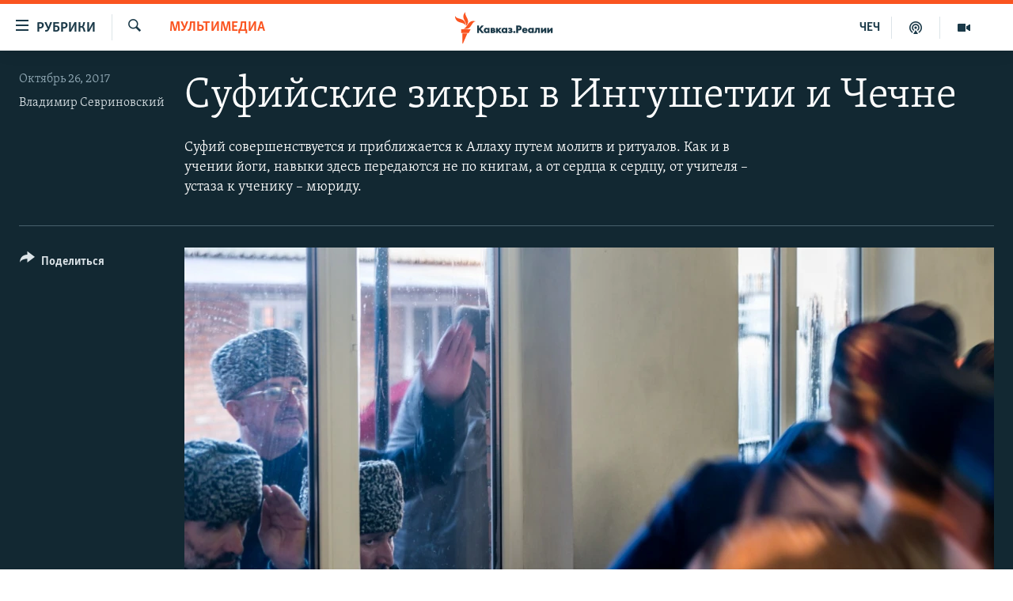

--- FILE ---
content_type: text/html; charset=utf-8
request_url: https://www.kavkazr.com/a/sufiyskie-zikry-v-chechne-i-ingushetii/28816980.html
body_size: 13932
content:

<!DOCTYPE html>
<html lang="ru" dir="ltr" class="no-js">
<head>
<link href="/Content/responsive/RFE/ru-CAU/RFE-ru-CAU.css?&amp;av=0.0.0.0&amp;cb=370" rel="stylesheet"/>
<script src="https://tags.kavkazr.com/rferl-pangea/prod/utag.sync.js"></script> <script type='text/javascript' src='https://www.youtube.com/iframe_api' async></script>
<link rel="manifest" href="/manifest.json">
<script type="text/javascript">
//a general 'js' detection, must be on top level in <head>, due to CSS performance
document.documentElement.className = "js";
var cacheBuster = "370";
var appBaseUrl = "/";
var imgEnhancerBreakpoints = [0, 144, 256, 408, 650, 1023, 1597];
var isLoggingEnabled = false;
var isPreviewPage = false;
var isLivePreviewPage = false;
if (!isPreviewPage) {
window.RFE = window.RFE || {};
window.RFE.cacheEnabledByParam = window.location.href.indexOf('nocache=1') === -1;
const url = new URL(window.location.href);
const params = new URLSearchParams(url.search);
// Remove the 'nocache' parameter
params.delete('nocache');
// Update the URL without the 'nocache' parameter
url.search = params.toString();
window.history.replaceState(null, '', url.toString());
} else {
window.addEventListener('load', function() {
const links = window.document.links;
for (let i = 0; i < links.length; i++) {
links[i].href = '#';
links[i].target = '_self';
}
})
}
var pwaEnabled = true;
var swCacheDisabled;
</script>
<meta charset="utf-8" />
<title>Суфийские зикры в Ингушетии и Чечне</title>
<meta name="description" content="Суфий совершенствуется и приближается к Аллаху путем молитв и ритуалов. Как и в учении йоги, навыки здесь передаются не по книгам, а от сердца к сердцу, от учителя – устаза к ученику – мюриду." />
<meta name="keywords" content="Мультимедиа, Этнография, ислам, религия, Чечня, Ингушетия, зикр" />
<meta name="viewport" content="width=device-width, initial-scale=1.0" />
<meta http-equiv="X-UA-Compatible" content="IE=edge" />
<meta name="robots" content="max-image-preview:large"><meta name="yandex-verification" content="4a70d19beb33ebbc" />
<meta property="fb:app_id" content="815684045235704" />
<meta property="fb:pages" content="152873214901474" />
<link href="https://www.kavkazr.com/a/sufiyskie-zikry-v-chechne-i-ingushetii/28816980.html" rel="canonical" />
<meta name="apple-mobile-web-app-title" content="RFE/RL" />
<meta name="apple-mobile-web-app-status-bar-style" content="black" />
<meta name="apple-itunes-app" content="app-id=1561598247, app-argument=//28816980.ltr" />
<meta content="Суфийские зикры в Ингушетии и Чечне" property="og:title" />
<meta content="Суфий совершенствуется и приближается к Аллаху путем молитв и ритуалов. Как и в учении йоги, навыки здесь передаются не по книгам, а от сердца к сердцу, от учителя – устаза к ученику – мюриду." property="og:description" />
<meta content="article" property="og:type" />
<meta content="https://www.kavkazr.com/a/sufiyskie-zikry-v-chechne-i-ingushetii/28816980.html" property="og:url" />
<meta content="Radio Free Europe / Radio Liberty" property="og:site_name" />
<meta content="https://www.facebook.com/KavkazRealii/" property="article:publisher" />
<meta content="https://gdb.rferl.org/4459a929-3d9d-4d98-ab1a-8b9edcc51e17_cx0_cy10_cw0_w1200_h630.jpg" property="og:image" />
<meta content="1200" property="og:image:width" />
<meta content="630" property="og:image:height" />
<meta content="815684045235704" property="fb:app_id" />
<meta content="Владимир Севриновский" name="Author" />
<meta content="gallery" name="twitter:card" />
<meta content="@SomeAccount" name="twitter:site" />
<meta content="https://gdb.rferl.org/4459a929-3d9d-4d98-ab1a-8b9edcc51e17_cx0_cy10_cw0_w1200_h630.jpg" name="twitter:image" />
<meta content="Суфийские зикры в Ингушетии и Чечне" name="twitter:title" />
<meta content="Суфий совершенствуется и приближается к Аллаху путем молитв и ритуалов. Как и в учении йоги, навыки здесь передаются не по книгам, а от сердца к сердцу, от учителя – устаза к ученику – мюриду." name="twitter:description" />
<link rel="amphtml" href="https://www.kavkazr.com/amp/sufiyskie-zikry-v-chechne-i-ingushetii/28816980.html" />
<script type="application/ld+json">{"articleSection":"Мультимедиа","isAccessibleForFree":true,"headline":"Суфийские зикры в Ингушетии и Чечне","inLanguage":"ru-CAU","keywords":"Мультимедиа, Этнография, ислам, религия, Чечня, Ингушетия, зикр","author":{"@type":"Person","url":"https://www.kavkazr.com/author/владимир-севриновский/kktvqo","description":"","image":{"@type":"ImageObject"},"name":"Владимир Севриновский"},"datePublished":"2017-10-26 09:20:00Z","dateModified":"2020-08-29 07:50:48Z","publisher":{"logo":{"width":512,"height":220,"@type":"ImageObject","url":"https://www.kavkazr.com/Content/responsive/RFE/ru-CAU/img/logo.png"},"@type":"NewsMediaOrganization","url":"https://www.kavkazr.com","sameAs":["https://www.facebook.com/KavkazRealii/","https://www.youtube.com/channel/UCa0Vkb4iSyFGyy8arlz7MCQ","https://twitter.com/kavkaz_realii","https://www.instagram.com/kavkaz.realii/"],"name":"Кавказ.Реалии","alternateName":""},"@context":"https://schema.org","@type":"NewsArticle","mainEntityOfPage":"https://www.kavkazr.com/a/sufiyskie-zikry-v-chechne-i-ingushetii/28816980.html","url":"https://www.kavkazr.com/a/sufiyskie-zikry-v-chechne-i-ingushetii/28816980.html","description":"Суфий совершенствуется и приближается к Аллаху путем молитв и ритуалов. Как и в учении йоги, навыки здесь передаются не по книгам, а от сердца к сердцу, от учителя – устаза к ученику – мюриду.","image":{"width":1080,"height":608,"@type":"ImageObject","url":"https://gdb.rferl.org/4459a929-3d9d-4d98-ab1a-8b9edcc51e17_cx0_cy10_cw0_w1080_h608.jpg"},"name":"Суфийские зикры в Ингушетии и Чечне"}</script>
<script src="/Scripts/responsive/infographics.b?v=dVbZ-Cza7s4UoO3BqYSZdbxQZVF4BOLP5EfYDs4kqEo1&amp;av=0.0.0.0&amp;cb=370"></script>
<script src="/Scripts/responsive/loader.b?v=Q26XNwrL6vJYKjqFQRDnx01Lk2pi1mRsuLEaVKMsvpA1&amp;av=0.0.0.0&amp;cb=370"></script>
<link rel="icon" type="image/svg+xml" href="/Content/responsive/RFE/img/webApp/favicon.svg" />
<link rel="alternate icon" href="/Content/responsive/RFE/img/webApp/favicon.ico" />
<link rel="mask-icon" color="#ea6903" href="/Content/responsive/RFE/img/webApp/favicon_safari.svg" />
<link rel="apple-touch-icon" sizes="152x152" href="/Content/responsive/RFE/img/webApp/ico-152x152.png" />
<link rel="apple-touch-icon" sizes="144x144" href="/Content/responsive/RFE/img/webApp/ico-144x144.png" />
<link rel="apple-touch-icon" sizes="114x114" href="/Content/responsive/RFE/img/webApp/ico-114x114.png" />
<link rel="apple-touch-icon" sizes="72x72" href="/Content/responsive/RFE/img/webApp/ico-72x72.png" />
<link rel="apple-touch-icon-precomposed" href="/Content/responsive/RFE/img/webApp/ico-57x57.png" />
<link rel="icon" sizes="192x192" href="/Content/responsive/RFE/img/webApp/ico-192x192.png" />
<link rel="icon" sizes="128x128" href="/Content/responsive/RFE/img/webApp/ico-128x128.png" />
<meta name="msapplication-TileColor" content="#ffffff" />
<meta name="msapplication-TileImage" content="/Content/responsive/RFE/img/webApp/ico-144x144.png" />
<link rel="preload" href="/Content/responsive/fonts/Skolar-Lt_Cyrl_v2.4.woff" type="font/woff" as="font" crossorigin="anonymous" />
<link rel="alternate" type="application/rss+xml" title="RFE/RL - Top Stories [RSS]" href="/api/" />
<link rel="sitemap" type="application/rss+xml" href="/sitemap.xml" />
</head>
<body class=" nav-no-loaded cc_theme pg-media pg-photoblog js-category-to-nav nojs-images ">
<script type="text/javascript" >
var analyticsData = {url:"https://www.kavkazr.com/a/sufiyskie-zikry-v-chechne-i-ingushetii/28816980.html",property_id:"535",article_uid:"28816980",page_title:"Суфийские зикры в Ингушетии и Чечне",page_type:"photo gallery",content_type:"photo",subcontent_type:"photo gallery",last_modified:"2020-08-29 07:50:48Z",pub_datetime:"2017-10-26 09:20:00Z",pub_year:"2017",pub_month:"10",pub_day:"26",pub_hour:"09",pub_weekday:"Thursday",section:"мультимедиа",english_section:"multimedia",byline:"Владимир Севриновский",categories:"multimedia,ethnography",tags:"ислам;религия;чечня;ингушетия;зикр",domain:"www.kavkazr.com",language:"Russian",language_service:"RFERL North Caucasus",platform:"web",copied:"no",copied_article:"",copied_title:"",runs_js:"Yes",cms_release:"8.44.0.0.370",enviro_type:"prod",slug:"sufiyskie-zikry-v-chechne-i-ingushetii",entity:"RFE",short_language_service:"CHE",platform_short:"W",page_name:"Суфийские зикры в Ингушетии и Чечне"};
</script>
<noscript><iframe src="https://www.googletagmanager.com/ns.html?id=GTM-WXZBPZ" height="0" width="0" style="display:none;visibility:hidden"></iframe></noscript><script type="text/javascript" data-cookiecategory="analytics">
var gtmEventObject = Object.assign({}, analyticsData, {event: 'page_meta_ready'});window.dataLayer = window.dataLayer || [];window.dataLayer.push(gtmEventObject);
if (top.location === self.location) { //if not inside of an IFrame
var renderGtm = "true";
if (renderGtm === "true") {
(function(w,d,s,l,i){w[l]=w[l]||[];w[l].push({'gtm.start':new Date().getTime(),event:'gtm.js'});var f=d.getElementsByTagName(s)[0],j=d.createElement(s),dl=l!='dataLayer'?'&l='+l:'';j.async=true;j.src='//www.googletagmanager.com/gtm.js?id='+i+dl;f.parentNode.insertBefore(j,f);})(window,document,'script','dataLayer','GTM-WXZBPZ');
}
}
</script>
<!--Analytics tag js version start-->
<script type="text/javascript" data-cookiecategory="analytics">
var utag_data = Object.assign({}, analyticsData, {});
if(typeof(TealiumTagFrom)==='function' && typeof(TealiumTagSearchKeyword)==='function') {
var utag_from=TealiumTagFrom();var utag_searchKeyword=TealiumTagSearchKeyword();
if(utag_searchKeyword!=null && utag_searchKeyword!=='' && utag_data["search_keyword"]==null) utag_data["search_keyword"]=utag_searchKeyword;if(utag_from!=null && utag_from!=='') utag_data["from"]=TealiumTagFrom();}
if(window.top!== window.self&&utag_data.page_type==="snippet"){utag_data.page_type = 'iframe';}
try{if(window.top!==window.self&&window.self.location.hostname===window.top.location.hostname){utag_data.platform = 'self-embed';utag_data.platform_short = 'se';}}catch(e){if(window.top!==window.self&&window.self.location.search.includes("platformType=self-embed")){utag_data.platform = 'cross-promo';utag_data.platform_short = 'cp';}}
(function(a,b,c,d){ a="https://tags.kavkazr.com/rferl-pangea/prod/utag.js"; b=document;c="script";d=b.createElement(c);d.src=a;d.type="text/java"+c;d.async=true; a=b.getElementsByTagName(c)[0];a.parentNode.insertBefore(d,a); })();
</script>
<!--Analytics tag js version end-->
<!-- Analytics tag management NoScript -->
<noscript>
<img style="position: absolute; border: none;" src="https://ssc.kavkazr.com/b/ss/bbgprod,bbgentityrferl/1/G.4--NS/1565764224?pageName=rfe%3ache%3aw%3aphoto%20gallery%3a%d0%a1%d1%83%d1%84%d0%b8%d0%b9%d1%81%d0%ba%d0%b8%d0%b5%20%d0%b7%d0%b8%d0%ba%d1%80%d1%8b%20%d0%b2%20%d0%98%d0%bd%d0%b3%d1%83%d1%88%d0%b5%d1%82%d0%b8%d0%b8%20%d0%b8%20%d0%a7%d0%b5%d1%87%d0%bd%d0%b5&amp;c6=%d0%a1%d1%83%d1%84%d0%b8%d0%b9%d1%81%d0%ba%d0%b8%d0%b5%20%d0%b7%d0%b8%d0%ba%d1%80%d1%8b%20%d0%b2%20%d0%98%d0%bd%d0%b3%d1%83%d1%88%d0%b5%d1%82%d0%b8%d0%b8%20%d0%b8%20%d0%a7%d0%b5%d1%87%d0%bd%d0%b5&amp;v36=8.44.0.0.370&amp;v6=D=c6&amp;g=https%3a%2f%2fwww.kavkazr.com%2fa%2fsufiyskie-zikry-v-chechne-i-ingushetii%2f28816980.html&amp;c1=D=g&amp;v1=D=g&amp;events=event1&amp;c16=rferl%20north%20caucasus&amp;v16=D=c16&amp;c5=multimedia&amp;v5=D=c5&amp;ch=%d0%9c%d1%83%d0%bb%d1%8c%d1%82%d0%b8%d0%bc%d0%b5%d0%b4%d0%b8%d0%b0&amp;c15=russian&amp;v15=D=c15&amp;c4=photo&amp;v4=D=c4&amp;c14=28816980&amp;v14=D=c14&amp;v20=no&amp;c17=web&amp;v17=D=c17&amp;mcorgid=518abc7455e462b97f000101%40adobeorg&amp;server=www.kavkazr.com&amp;pageType=D=c4&amp;ns=bbg&amp;v29=D=server&amp;v25=rfe&amp;v30=535&amp;v105=D=User-Agent " alt="analytics" width="1" height="1" /></noscript>
<!-- End of Analytics tag management NoScript -->
<!--*** Accessibility links - For ScreenReaders only ***-->
<section>
<div class="sr-only">
<h2>Ссылки для упрощенного доступа</h2>
<ul>
<li><a href="#content" data-disable-smooth-scroll="1">Вернуться к основному содержанию</a></li>
<li><a href="#navigation" data-disable-smooth-scroll="1">Вернутся к главной навигации</a></li>
<li><a href="#txtHeaderSearch" data-disable-smooth-scroll="1">Вернутся к поиску</a></li>
</ul>
</div>
</section>
<div dir="ltr">
<div id="page">
<aside>
<div class="c-lightbox overlay-modal">
<div class="c-lightbox__intro">
<h2 class="c-lightbox__intro-title"></h2>
<button class="btn btn--rounded c-lightbox__btn c-lightbox__intro-next" title="Следующий">
<span class="ico ico--rounded ico-chevron-forward"></span>
<span class="sr-only">Следующий</span>
</button>
</div>
<div class="c-lightbox__nav">
<button class="btn btn--rounded c-lightbox__btn c-lightbox__btn--close" title="Закрыть">
<span class="ico ico--rounded ico-close"></span>
<span class="sr-only">Закрыть</span>
</button>
<button class="btn btn--rounded c-lightbox__btn c-lightbox__btn--prev" title="Предыдущий">
<span class="ico ico--rounded ico-chevron-backward"></span>
<span class="sr-only">Предыдущий</span>
</button>
<button class="btn btn--rounded c-lightbox__btn c-lightbox__btn--next" title="Следующий">
<span class="ico ico--rounded ico-chevron-forward"></span>
<span class="sr-only">Следующий</span>
</button>
</div>
<div class="c-lightbox__content-wrap">
<figure class="c-lightbox__content">
<span class="c-spinner c-spinner--lightbox">
<img src="/Content/responsive/img/player-spinner.png"
alt="пожалуйста, подождите"
title="пожалуйста, подождите" />
</span>
<div class="c-lightbox__img">
<div class="thumb">
<img src="" alt="" />
</div>
</div>
<figcaption>
<div class="c-lightbox__info c-lightbox__info--foot">
<span class="c-lightbox__counter"></span>
<span class="caption c-lightbox__caption"></span>
</div>
</figcaption>
</figure>
</div>
<div class="hidden">
<div class="content-advisory__box content-advisory__box--lightbox">
<span class="content-advisory__box-text">Изображение содержит сцены насилия или жестокости, которые могут шокировать</span>
<button class="btn btn--transparent content-advisory__box-btn m-t-md" value="text" type="button">
<span class="btn__text">
Посмотреть
</span>
</button>
</div>
</div>
</div>
<div class="print-dialogue">
<div class="container">
<h3 class="print-dialogue__title section-head">Print Options:</h3>
<div class="print-dialogue__opts">
<ul class="print-dialogue__opt-group">
<li class="form__group form__group--checkbox">
<input class="form__check " id="checkboxImages" name="checkboxImages" type="checkbox" checked="checked" />
<label for="checkboxImages" class="form__label m-t-md">Images</label>
</li>
<li class="form__group form__group--checkbox">
<input class="form__check " id="checkboxMultimedia" name="checkboxMultimedia" type="checkbox" checked="checked" />
<label for="checkboxMultimedia" class="form__label m-t-md">Multimedia</label>
</li>
</ul>
<ul class="print-dialogue__opt-group">
<li class="form__group form__group--checkbox">
<input class="form__check " id="checkboxEmbedded" name="checkboxEmbedded" type="checkbox" checked="checked" />
<label for="checkboxEmbedded" class="form__label m-t-md">Embedded Content</label>
</li>
<li class="hidden">
<input class="form__check " id="checkboxComments" name="checkboxComments" type="checkbox" />
<label for="checkboxComments" class="form__label m-t-md"> Comments</label>
</li>
</ul>
</div>
<div class="print-dialogue__buttons">
<button class="btn btn--secondary close-button" type="button" title="Отменить">
<span class="btn__text ">Отменить</span>
</button>
<button class="btn btn-cust-print m-l-sm" type="button" title="Печатать">
<span class="btn__text ">Печатать</span>
</button>
</div>
</div>
</div>
<div class="ctc-message pos-fix">
<div class="ctc-message__inner">Link has been copied to clipboard</div>
</div>
</aside>
<div class="hdr-20 hdr-20--big">
<div class="hdr-20__inner">
<div class="hdr-20__max pos-rel">
<div class="hdr-20__side hdr-20__side--primary d-flex">
<label data-for="main-menu-ctrl" data-switcher-trigger="true" data-switch-target="main-menu-ctrl" class="burger hdr-trigger pos-rel trans-trigger" data-trans-evt="click" data-trans-id="menu">
<span class="ico ico-close hdr-trigger__ico hdr-trigger__ico--close burger__ico burger__ico--close"></span>
<span class="ico ico-menu hdr-trigger__ico hdr-trigger__ico--open burger__ico burger__ico--open"></span>
<span class="burger__label">Рубрики</span>
</label>
<div class="menu-pnl pos-fix trans-target" data-switch-target="main-menu-ctrl" data-trans-id="menu">
<div class="menu-pnl__inner">
<nav class="main-nav menu-pnl__item menu-pnl__item--first">
<ul class="main-nav__list accordeon" data-analytics-tales="false" data-promo-name="link" data-location-name="nav,secnav">
<li class="main-nav__item">
<a class="main-nav__item-name main-nav__item-name--link" href="/p/9983.html" title="&quot;Нежелательные&quot;" data-item-name="nezhelatelnye" >&quot;Нежелательные&quot;</a>
</li>
<li class="main-nav__item">
<a class="main-nav__item-name main-nav__item-name--link" href="/p/7905.html" title="Новости" data-item-name="all-news" >Новости</a>
</li>
<li class="main-nav__item">
<a class="main-nav__item-name main-nav__item-name--link" href="/p/7656.html" title="Картина дня" data-item-name="kr-day-main" >Картина дня</a>
</li>
<li class="main-nav__item">
<a class="main-nav__item-name main-nav__item-name--link" href="/politika" title="Политика" data-item-name="kr-politics" >Политика</a>
</li>
<li class="main-nav__item">
<a class="main-nav__item-name main-nav__item-name--link" href="/p/7647.html" title="Общество" data-item-name="kr-society" >Общество</a>
</li>
<li class="main-nav__item">
<a class="main-nav__item-name main-nav__item-name--link" href="/p/7657.html" title="Экономика" data-item-name="economy" >Экономика</a>
</li>
<li class="main-nav__item">
<a class="main-nav__item-name main-nav__item-name--link" href="/p/7663.html" title="Права человека" data-item-name="kr-human-rights" >Права человека</a>
</li>
<li class="main-nav__item">
<a class="main-nav__item-name main-nav__item-name--link" href="/p/7685.html" title="Криминал" data-item-name="kriminal1" >Криминал</a>
</li>
<li class="main-nav__item">
<a class="main-nav__item-name main-nav__item-name--link" href="/p/7664.html" title="Мультимедиа" data-item-name="kr-multimedia" >Мультимедиа</a>
</li>
<li class="main-nav__item accordeon__item" data-switch-target="menu-item-3275">
<label class="main-nav__item-name main-nav__item-name--label accordeon__control-label" data-switcher-trigger="true" data-for="menu-item-3275">
Подкасты
<span class="ico ico-chevron-down main-nav__chev"></span>
</label>
<div class="main-nav__sub-list">
<a class="main-nav__item-name main-nav__item-name--link main-nav__item-name--sub" href="/z/23138" title="Изгнанные: депортация чеченцев и ингушей" data-item-name="deportationpodcast" >Изгнанные: депортация чеченцев и ингушей</a>
<a class="main-nav__item-name main-nav__item-name--link main-nav__item-name--sub" href="https://www.kavkazr.com/z/22308" title="Хроника Кавказа с Вачагаевым" >Хроника Кавказа с Вачагаевым</a>
<a class="main-nav__item-name main-nav__item-name--link main-nav__item-name--sub" href="/z/22930" title="Буденновск" data-item-name="budennovsk" >Буденновск</a>
<a class="main-nav__item-name main-nav__item-name--link main-nav__item-name--sub" href="http://www.kavkazr.com/z/22281" title="Кавказ.Подкаст" >Кавказ.Подкаст</a>
</div>
</li>
<li class="main-nav__item accordeon__item" data-switch-target="menu-item-3062">
<label class="main-nav__item-name main-nav__item-name--label accordeon__control-label" data-switcher-trigger="true" data-for="menu-item-3062">
Юг и Кавказ
<span class="ico ico-chevron-down main-nav__chev"></span>
</label>
<div class="main-nav__sub-list">
<a class="main-nav__item-name main-nav__item-name--link main-nav__item-name--sub" href="/z/22268" title="Адыгея" data-item-name="adygeya" >Адыгея</a>
<a class="main-nav__item-name main-nav__item-name--link main-nav__item-name--sub" href="/z/23205" title="Астрахань" data-item-name="astrakhan" >Астрахань</a>
<a class="main-nav__item-name main-nav__item-name--link main-nav__item-name--sub" href="/z/23204" title="Волгоград" data-item-name="volgograd" >Волгоград</a>
<a class="main-nav__item-name main-nav__item-name--link main-nav__item-name--sub" href="/z/22260" title="Дагестан" data-item-name="dagestan1" >Дагестан</a>
<a class="main-nav__item-name main-nav__item-name--link main-nav__item-name--sub" href="/z/22263" title="Ингушетия" data-item-name="ingushetia1" >Ингушетия</a>
<a class="main-nav__item-name main-nav__item-name--link main-nav__item-name--sub" href="/z/22265" title="Кабардино-Балкария" data-item-name="kbr" >Кабардино-Балкария</a>
<a class="main-nav__item-name main-nav__item-name--link main-nav__item-name--sub" href="/z/22266" title="Карачаево-Черкесия" data-item-name="kchr" >Карачаево-Черкесия</a>
<a class="main-nav__item-name main-nav__item-name--link main-nav__item-name--sub" href="/z/22269" title="Кубань" data-item-name="kuban" >Кубань</a>
<a class="main-nav__item-name main-nav__item-name--link main-nav__item-name--sub" href="/z/22606" title="Ростовская область" data-item-name="rostov" >Ростовская область</a>
<a class="main-nav__item-name main-nav__item-name--link main-nav__item-name--sub" href="/z/22272" title="Северная Осетия" data-item-name="severnaya-ossetia" >Северная Осетия</a>
<a class="main-nav__item-name main-nav__item-name--link main-nav__item-name--sub" href="/z/22267" title="Ставрополье" data-item-name="stavropolie" >Ставрополье</a>
<a class="main-nav__item-name main-nav__item-name--link main-nav__item-name--sub" href="/z/22264" title="Чечня" data-item-name="chechnya" >Чечня</a>
<a class="main-nav__item-name main-nav__item-name--link main-nav__item-name--sub" href="/z/22270" title="Абхазия (Грузия)" data-item-name="abkhazia" >Абхазия (Грузия)</a>
<a class="main-nav__item-name main-nav__item-name--link main-nav__item-name--sub" href="/z/22271" title="Южная Осетия (Грузия)" data-item-name="yuzhnaya-ossetia" >Южная Осетия (Грузия)</a>
</div>
</li>
<li class="main-nav__item">
<a class="main-nav__item-name main-nav__item-name--link" href="/p/7704.html" title="В России" data-item-name="russia" >В России</a>
</li>
<li class="main-nav__item">
<a class="main-nav__item-name main-nav__item-name--link" href="/p/7707.html" title="В мире" data-item-name="kr-day-wn" >В мире</a>
</li>
<li class="main-nav__item">
<a class="main-nav__item-name main-nav__item-name--link" href="/p/8515.html" title="Как обойти блокировку" data-item-name="blokirovka" >Как обойти блокировку</a>
</li>
</ul>
</nav>
<div class="menu-pnl__item">
<a href="https://www.radiomarsho.com" class="menu-pnl__item-link" alt="На чеченском">На чеченском</a>
</div>
<div class="menu-pnl__item menu-pnl__item--social">
<h5 class="menu-pnl__sub-head">Присоединяйтесь!</h5>
<a href="https://www.facebook.com/KavkazRealii/" title="Мы в Facebook" data-analytics-text="follow_on_facebook" class="btn btn--rounded btn--social-inverted menu-pnl__btn js-social-btn btn-facebook" target="_blank" rel="noopener">
<span class="ico ico-facebook-alt ico--rounded"></span>
</a>
<a href="https://www.youtube.com/channel/UCa0Vkb4iSyFGyy8arlz7MCQ" title="Присоединяйтесь в Youtube" data-analytics-text="follow_on_youtube" class="btn btn--rounded btn--social-inverted menu-pnl__btn js-social-btn btn-youtube" target="_blank" rel="noopener">
<span class="ico ico-youtube ico--rounded"></span>
</a>
<a href="https://twitter.com/kavkaz_realii" title="Мы в Twitter" data-analytics-text="follow_on_twitter" class="btn btn--rounded btn--social-inverted menu-pnl__btn js-social-btn btn-twitter" target="_blank" rel="noopener">
<span class="ico ico-twitter ico--rounded"></span>
</a>
<a href="https://www.instagram.com/kavkaz.realii/" title="Подпишитесь на нашу страницу в Instagram" data-analytics-text="follow_on_instagram" class="btn btn--rounded btn--social-inverted menu-pnl__btn js-social-btn btn-instagram" target="_blank" rel="noopener">
<span class="ico ico-instagram ico--rounded"></span>
</a>
</div>
<div class="menu-pnl__item">
<a href="/navigation/allsites" class="menu-pnl__item-link">
<span class="ico ico-languages "></span>
Все сайты РСЕ/РС
</a>
</div>
</div>
</div>
<label data-for="top-search-ctrl" data-switcher-trigger="true" data-switch-target="top-search-ctrl" class="top-srch-trigger hdr-trigger">
<span class="ico ico-close hdr-trigger__ico hdr-trigger__ico--close top-srch-trigger__ico top-srch-trigger__ico--close"></span>
<span class="ico ico-search hdr-trigger__ico hdr-trigger__ico--open top-srch-trigger__ico top-srch-trigger__ico--open"></span>
</label>
<div class="srch-top srch-top--in-header" data-switch-target="top-search-ctrl">
<div class="container">
<form action="/s" class="srch-top__form srch-top__form--in-header" id="form-topSearchHeader" method="get" role="search"><label for="txtHeaderSearch" class="sr-only">Искать</label>
<input type="text" id="txtHeaderSearch" name="k" placeholder="текст для поиска..." accesskey="s" value="" class="srch-top__input analyticstag-event" onkeydown="if (event.keyCode === 13) { FireAnalyticsTagEventOnSearch('search', $dom.get('#txtHeaderSearch')[0].value) }" />
<button title="Искать" type="submit" class="btn btn--top-srch analyticstag-event" onclick="FireAnalyticsTagEventOnSearch('search', $dom.get('#txtHeaderSearch')[0].value) ">
<span class="ico ico-search"></span>
</button></form>
</div>
</div>
<a href="/" class="main-logo-link">
<img src="/Content/responsive/RFE/ru-CAU/img/logo-compact.svg" class="main-logo main-logo--comp" alt="site logo">
<img src="/Content/responsive/RFE/ru-CAU/img/logo.svg" class="main-logo main-logo--big" alt="site logo">
</a>
</div>
<div class="hdr-20__side hdr-20__side--secondary d-flex">
<a href="/p/7664.html" title="Мультимедиа" class="hdr-20__secondary-item" data-item-name="video">
<span class="ico ico-video hdr-20__secondary-icon"></span>
</a>
<a href="/p/7911.html" title="Подкасты" class="hdr-20__secondary-item" data-item-name="podcast">
<span class="ico ico-podcast hdr-20__secondary-icon"></span>
</a>
<a href="https://www.radiomarsho.com/" title="ЧЕЧ" class="hdr-20__secondary-item hdr-20__secondary-item--lang" data-item-name="satellite">
ЧЕЧ
</a>
<a href="/s" title="Искать" class="hdr-20__secondary-item hdr-20__secondary-item--search" data-item-name="search">
<span class="ico ico-search hdr-20__secondary-icon hdr-20__secondary-icon--search"></span>
</a>
<div class="srch-bottom">
<form action="/s" class="srch-bottom__form d-flex" id="form-bottomSearch" method="get" role="search"><label for="txtSearch" class="sr-only">Искать</label>
<input type="search" id="txtSearch" name="k" placeholder="текст для поиска..." accesskey="s" value="" class="srch-bottom__input analyticstag-event" onkeydown="if (event.keyCode === 13) { FireAnalyticsTagEventOnSearch('search', $dom.get('#txtSearch')[0].value) }" />
<button title="Искать" type="submit" class="btn btn--bottom-srch analyticstag-event" onclick="FireAnalyticsTagEventOnSearch('search', $dom.get('#txtSearch')[0].value) ">
<span class="ico ico-search"></span>
</button></form>
</div>
</div>
<img src="/Content/responsive/RFE/ru-CAU/img/logo-print.gif" class="logo-print" alt="site logo">
<img src="/Content/responsive/RFE/ru-CAU/img/logo-print_color.png" class="logo-print logo-print--color" alt="site logo">
</div>
</div>
</div>
<script>
if (document.body.className.indexOf('pg-home') > -1) {
var nav2In = document.querySelector('.hdr-20__inner');
var nav2Sec = document.querySelector('.hdr-20__side--secondary');
var secStyle = window.getComputedStyle(nav2Sec);
if (nav2In && window.pageYOffset < 150 && secStyle['position'] !== 'fixed') {
nav2In.classList.add('hdr-20__inner--big')
}
}
</script>
<div class="c-hlights c-hlights--breaking c-hlights--no-item" data-hlight-display="mobile,desktop">
<div class="c-hlights__wrap container p-0">
<div class="c-hlights__nav">
<a role="button" href="#" title="Предыдущий">
<span class="ico ico-chevron-backward m-0"></span>
<span class="sr-only">Предыдущий</span>
</a>
<a role="button" href="#" title="Следующий">
<span class="ico ico-chevron-forward m-0"></span>
<span class="sr-only">Следующий</span>
</a>
</div>
<span class="c-hlights__label">
<span class="">Новость часа</span>
<span class="switcher-trigger">
<label data-for="more-less-1" data-switcher-trigger="true" class="switcher-trigger__label switcher-trigger__label--more p-b-0" title="Показать больше">
<span class="ico ico-chevron-down"></span>
</label>
<label data-for="more-less-1" data-switcher-trigger="true" class="switcher-trigger__label switcher-trigger__label--less p-b-0" title="Show less">
<span class="ico ico-chevron-up"></span>
</label>
</span>
</span>
<ul class="c-hlights__items switcher-target" data-switch-target="more-less-1">
</ul>
</div>
</div> <div id="content">
<div class="media-container">
<div class="container">
<div class="hdr-container row">
<div class="col-category col-xs-12 col-md-2 pull-left"> <div class="category js-category">
<a class="" href="/z/20196">Мультимедиа</a> </div>
</div><div class="col-title col-xs-12 col-md-10 pull-right"> <h1 class="">
Суфийские зикры в Ингушетии и Чечне
</h1>
</div><div class="col-publishing-details col-xs-12 col-sm-12 col-md-2 pull-left"> <div class="publishing-details ">
<div class="published">
<span class="date" >
<time pubdate="pubdate" datetime="2017-10-26T12:20:00+03:00">
Октябрь 26, 2017
</time>
</span>
</div>
<div class="links">
<ul class="links__list links__list--column">
<li class="links__item">
<a class="links__item-link" href="/author/владимир-севриновский/kktvqo" title="Владимир Севриновский">Владимир Севриновский</a>
</li>
</ul>
</div>
</div>
</div><div class="col-title col-xs-12 col-md-10 pull-right content-offset"> <div id="article-content">
<div class="wsw">
Суфий совершенствуется и приближается к Аллаху путем молитв и ритуалов. Как и в учении йоги, навыки здесь передаются не по книгам, а от сердца к сердцу, от учителя – устаза к ученику – мюриду.
</div>
</div>
</div><div class="col-lg-12 separator"> <div class="separator">
<hr class="title-line" />
</div>
</div>
<div class="col-multimedia col-xs-12 col-md-10 pull-right">
<div id="galleryItems">
<figure class="media-pholder gallery-item js-media-expand">
<div class="img-wrap img-wrap--gallery">
<div class="thumb">
<img src="https://gdb.rferl.org/706a0aa6-7b36-4efa-b282-788bf91ae4e2_w1024_q10_s.jpg" alt="Большинство жителей Чечни и Ингушетии &amp;ndash; приверженцы суфизма, эзотерического течения ислама. Есть несколько версий происхождения этого термина. Одни выводят его от названия навеса суффа, под которым во времена пророка собирались бедняки. Другие &amp;ndash; от арабского &amp;quot;суф&amp;quot; &amp;ndash; &amp;quot;шерсть&amp;quot;, так как древние аскеты и мистики носили колючую шерстяную одежду. Третьи &amp;ndash; от слова &amp;quot;ас-сафа&amp;quot;, означающего прозрачность и чистоту." class="img-wrap--gallery" />
</div>
</div>
<figcaption>
<div class="img-desc img-desc--inverted d-flex">
<span class="img-number">1</span>
<span class="caption caption--inverted">Большинство жителей Чечни и Ингушетии &ndash; приверженцы суфизма, эзотерического течения ислама. Есть несколько версий происхождения этого термина. Одни выводят его от названия навеса суффа, под которым во времена пророка собирались бедняки. Другие &ndash; от арабского &quot;суф&quot; &ndash; &quot;шерсть&quot;, так как древние аскеты и мистики носили колючую шерстяную одежду. Третьи &ndash; от слова &quot;ас-сафа&quot;, означающего прозрачность и чистоту.</span>
</div>
</figcaption>
</figure>
<figure class="media-pholder gallery-item js-media-expand">
<div class="img-wrap img-wrap--gallery">
<div class="thumb">
<img src="https://gdb.rferl.org/c2d9ed7d-cd7f-46a5-bd98-e13d2034fde6_w1024_q10_s.jpg" alt="Устаз дает мюридам вирд &amp;ndash; каждодневный набор духовных практик. При этом он опирается на тот или иной метод духовного возвышения, называемый тарикатом, что в переводе с арабского означает путь. Важной частью вирда является зикр &amp;mdash; особый род коллективной молитвы. Тарикатов много. Как говорят сами суфии, путей к Всевышнему столько же, сколько дыханий всех творений. В вайнахских республиках господствуют два тариката &amp;ndash; Накшбандия и Кадирия. Адептом первого был имам Шамиль, адептом второго &amp;ndash; его современник Кунта-Хаджи Кишиев, обративший в ислам ингушей." class="img-wrap--gallery" />
</div>
</div>
<figcaption>
<div class="img-desc img-desc--inverted d-flex">
<span class="img-number">2</span>
<span class="caption caption--inverted">Устаз дает мюридам вирд &ndash; каждодневный набор духовных практик. При этом он опирается на тот или иной метод духовного возвышения, называемый тарикатом, что в переводе с арабского означает путь. Важной частью вирда является зикр &mdash; особый род коллективной молитвы.<br />
Тарикатов много. Как говорят сами суфии, путей к Всевышнему столько же, сколько дыханий всех творений. В вайнахских республиках господствуют два тариката &ndash; Накшбандия и Кадирия. Адептом первого был имам Шамиль, адептом второго &ndash; его современник Кунта-Хаджи Кишиев, обративший в ислам ингушей.</span>
</div>
</figcaption>
</figure>
<figure class="media-pholder gallery-item js-media-expand">
<div class="img-wrap img-wrap--gallery">
<div class="thumb">
<img src="https://gdb.rferl.org/e954dc2b-7c6d-4c5a-a986-0a25599f75a5_w1024_q10_s.jpg" alt="Кунта-хаджинцы &amp;ndash; самый распространенный в Чечне и Ингушетии вирд. Как и у других приверженцев Кадирии, у них так называемый громкий зикр (в отличие от тихого зикра, практикуемого накшбандийцами). Суфии движутся по кругу, иногда ускоряясь, иногда останавливаясь. При этом они выкрикивают по-арабски &amp;quot;Нет божества кроме Аллаха!&amp;quot; и другие религиозные фразы. Управляют обрядом опытные люди, именуемые туркхами. У них в руках характерные палки." class="img-wrap--gallery" />
</div>
</div>
<figcaption>
<div class="img-desc img-desc--inverted d-flex">
<span class="img-number">3</span>
<span class="caption caption--inverted">Кунта-хаджинцы &ndash; самый распространенный в Чечне и Ингушетии вирд. Как и у других приверженцев Кадирии, у них так называемый громкий зикр (в отличие от тихого зикра, практикуемого накшбандийцами). Суфии движутся по кругу, иногда ускоряясь, иногда останавливаясь. При этом они выкрикивают по-арабски &quot;Нет божества кроме Аллаха!&quot; и другие религиозные фразы. Управляют обрядом опытные люди, именуемые туркхами. У них в руках характерные палки.</span>
</div>
</figcaption>
</figure>
<figure class="media-pholder gallery-item js-media-expand">
<div class="img-wrap img-wrap--gallery">
<div class="thumb">
<img src="https://gdb.rferl.org/4082cdea-e879-4a25-b0cf-f07f0a6fe78f_w1024_q10_s.jpg" alt="В холодное время года зикр нередко проводится в помещении. От разгоряченных тел поднимается столько пара, что оно напоминает сауну. Линзы фотокамеры запотевают за пару секунд." class="img-wrap--gallery" />
</div>
</div>
<figcaption>
<div class="img-desc img-desc--inverted d-flex">
<span class="img-number">4</span>
<span class="caption caption--inverted">В холодное время года зикр нередко проводится в помещении. От разгоряченных тел поднимается столько пара, что оно напоминает сауну. Линзы фотокамеры запотевают за пару секунд.</span>
</div>
</figcaption>
</figure>
<figure class="media-pholder gallery-item js-media-expand">
<div class="img-wrap img-wrap--gallery">
<div class="thumb">
<img src="https://gdb.rferl.org/cedbf813-ec10-4dd8-aa5a-78dad437b819_w1024_q10_s.jpg" alt="Кроме кунта-хаджинцев, в республиках есть еще несколько кадирийских вирдов. Одни используют бубны, другие трясут головами, зикры третьих похожи на концерт со старинными музыкальными инструментами." class="img-wrap--gallery" />
</div>
</div>
<figcaption>
<div class="img-desc img-desc--inverted d-flex">
<span class="img-number">5</span>
<span class="caption caption--inverted">Кроме кунта-хаджинцев, в республиках есть еще несколько кадирийских вирдов. Одни используют бубны, другие трясут головами, зикры третьих похожи на концерт со старинными музыкальными инструментами.</span>
</div>
</figcaption>
</figure>
<figure class="media-pholder gallery-item js-media-expand">
<div class="img-wrap img-wrap--gallery">
<div class="thumb">
<img src="https://gdb.rferl.org/a54cf3e6-bce0-43bc-b2b4-7aa4ca3fb9ad_w1024_q10_s.jpg" alt="Порой суфии во время зикра впадают в транс &amp;ndash; особенно часто это бывает с теми, кто трясет головой. Но представители некоторых вирдов транс не одобряют и считают, что после него надо заново делать омовение." class="img-wrap--gallery" />
</div>
</div>
<figcaption>
<div class="img-desc img-desc--inverted d-flex">
<span class="img-number">6</span>
<span class="caption caption--inverted">Порой суфии во время зикра впадают в транс &ndash; особенно часто это бывает с теми, кто трясет головой. Но представители некоторых вирдов транс не одобряют и считают, что после него надо заново делать омовение.</span>
</div>
</figcaption>
</figure>
<figure class="media-pholder gallery-item js-media-expand">
<div class="img-wrap img-wrap--gallery">
<div class="thumb">
<img src="https://gdb.rferl.org/701d16be-9e6d-405d-8b33-bee67ffc5ce3_w1024_q10_s.jpg" alt="Иногда зикры происходят в определенный день недели &amp;ndash; четверг или воскресенье. Но часто они собираются по скорбному поводу &amp;ndash; в случае смерти члена общины. Такие зикры проводятся несколько дней подряд, и больше всего народу приходит на финальную церемонию. Иногда являются сотни человек, так что в зикре образуются несколько кругов вокруг единого центра. В доме для участников готовится угощение &amp;ndash; обычно вареная говядина. Порой повторный зикр проводится год спустя." class="img-wrap--gallery" />
</div>
</div>
<figcaption>
<div class="img-desc img-desc--inverted d-flex">
<span class="img-number">7</span>
<span class="caption caption--inverted">Иногда зикры происходят в определенный день недели &ndash; четверг или воскресенье. Но часто они собираются по скорбному поводу &ndash; в случае смерти члена общины. Такие зикры проводятся несколько дней подряд, и больше всего народу приходит на финальную церемонию. Иногда являются сотни человек, так что в зикре образуются несколько кругов вокруг единого центра. В доме для участников готовится угощение &ndash; обычно вареная говядина. Порой повторный зикр проводится год спустя.</span>
</div>
</figcaption>
</figure>
<figure class="media-pholder gallery-item js-media-expand">
<div class="img-wrap img-wrap--gallery">
<div class="thumb">
<img src="https://gdb.rferl.org/4459a929-3d9d-4d98-ab1a-8b9edcc51e17_w1024_q10_s.jpg" alt="Несмотря на сакральный характер церемонии, участники зикра, как правило, хорошо относятся к гостям, позволяют им фотографировать обряд, а в конце щедро угощают." class="img-wrap--gallery" />
</div>
</div>
<figcaption>
<div class="img-desc img-desc--inverted d-flex">
<span class="img-number">8</span>
<span class="caption caption--inverted">Несмотря на сакральный характер церемонии, участники зикра, как правило, хорошо относятся к гостям, позволяют им фотографировать обряд, а в конце щедро угощают.</span>
</div>
</figcaption>
</figure>
<figure class="media-pholder gallery-item js-media-expand">
<div class="img-wrap img-wrap--gallery">
<div class="thumb">
<img src="https://gdb.rferl.org/d843fc3f-59f1-49aa-97d4-4e5c77c66369_w1024_q10_s.jpg" alt="Членов разных вирдов легко определить по одежде и характерным тюбетейкам." class="img-wrap--gallery" />
</div>
</div>
<figcaption>
<div class="img-desc img-desc--inverted d-flex">
<span class="img-number">9</span>
<span class="caption caption--inverted">Членов разных вирдов легко определить по одежде и характерным тюбетейкам.</span>
</div>
</figcaption>
</figure>
<figure class="media-pholder gallery-item js-media-expand">
<div class="img-wrap img-wrap--gallery">
<div class="thumb">
<img src="https://gdb.rferl.org/d9ffc4da-53cb-4433-bb6f-6f90e782a3a5_w1024_q10_s.jpg" alt="Во время зикра участнику стало плохо. Его быстро привел в себя местный целитель." class="img-wrap--gallery" />
</div>
</div>
<figcaption>
<div class="img-desc img-desc--inverted d-flex">
<span class="img-number">10</span>
<span class="caption caption--inverted">Во время зикра участнику стало плохо. Его быстро привел в себя местный целитель.</span>
</div>
</figcaption>
</figure>
<figure class="media-pholder gallery-item js-media-expand">
<div class="img-wrap img-wrap--gallery">
<div class="thumb">
<img src="https://gdb.rferl.org/5674b2be-18ab-432a-be71-7470384ffc9c_w1024_q10_s.jpg" alt="В большинстве вирдов мужские и женские зикры проводятся раздельно, причем женские &amp;ndash; гораздо реже. В Панкисском ущелье Грузии женский зикр кистинок пользуется популярностью у туристов." class="img-wrap--gallery" />
</div>
</div>
<figcaption>
<div class="img-desc img-desc--inverted d-flex">
<span class="img-number">11</span>
<span class="caption caption--inverted">В большинстве вирдов мужские и женские зикры проводятся раздельно, причем женские &ndash; гораздо реже. В Панкисском ущелье Грузии женский зикр кистинок пользуется популярностью у туристов.</span>
</div>
</figcaption>
</figure>
<figure class="media-pholder gallery-item js-media-expand">
<div class="img-wrap img-wrap--gallery">
<div class="thumb">
<img src="https://gdb.rferl.org/7ea92735-764e-4039-ba04-7024c8af4bad_w1024_q10_s.jpg" alt="Проводятся женские зикры и на Северном Кавказе. Обычно в них участвуют пожилые женщины, у которых уже не так много работы по дому. Но иногда учиться традициям приводят и совсем маленьких девочек." class="img-wrap--gallery" />
</div>
</div>
<figcaption>
<div class="img-desc img-desc--inverted d-flex">
<span class="img-number">12</span>
<span class="caption caption--inverted">Проводятся женские зикры и на Северном Кавказе. Обычно в них участвуют пожилые женщины, у которых уже не так много работы по дому. Но иногда учиться традициям приводят и совсем маленьких девочек.</span>
</div>
</figcaption>
</figure>
</div>
</div>
<div class="col-xs-12 col-md-2 pull-left article-share pos-rel">
<div class="share--box">
<div class="sticky-share-container" style="display:none">
<div class="container">
<a href="https://www.kavkazr.com" id="logo-sticky-share">&nbsp;</a>
<div class="pg-title pg-title--sticky-share">
Суфийские зикры в Ингушетии и Чечне
</div>
<div class="sticked-nav-actions">
<!--This part is for sticky navigation display-->
<p class="buttons link-content-sharing p-0 ">
<button class="btn btn--link btn-content-sharing p-t-0 " id="btnContentSharing" value="text" role="Button" type="" title="поделиться в других соцсетях">
<span class="ico ico-share ico--l"></span>
<span class="btn__text ">
Поделиться
</span>
</button>
</p>
<aside class="content-sharing js-content-sharing js-content-sharing--apply-sticky content-sharing--sticky"
role="complementary"
data-share-url="/a/sufiyskie-zikry-v-chechne-i-ingushetii/28816980.html" data-share-title="Суфийские зикры в Ингушетии и Чечне" data-share-text="Суфий совершенствуется и приближается к Аллаху путем молитв и ритуалов. Как и в учении йоги, навыки здесь передаются не по книгам, а от сердца к сердцу, от учителя – устаза к ученику – мюриду.">
<div class="content-sharing__popover">
<h6 class="content-sharing__title">Поделиться</h6>
<button href="#close" id="btnCloseSharing" class="btn btn--text-like content-sharing__close-btn">
<span class="ico ico-close ico--l"></span>
</button>
<ul class="content-sharing__list">
<li class="content-sharing__item">
<div class="ctc ">
<input type="text" class="ctc__input" readonly="readonly">
<a href="" js-href="/a/sufiyskie-zikry-v-chechne-i-ingushetii/28816980.html" class="content-sharing__link ctc__button">
<span class="ico ico-copy-link ico--rounded ico--s"></span>
<span class="content-sharing__link-text">Copy link</span>
</a>
</div>
</li>
<li class="content-sharing__item">
<a href="https://facebook.com/sharer.php?u=%2fa%2fsufiyskie-zikry-v-chechne-i-ingushetii%2f28816980.html"
data-analytics-text="share_on_facebook"
title="Facebook" target="_blank"
class="content-sharing__link js-social-btn">
<span class="ico ico-facebook ico--rounded ico--s"></span>
<span class="content-sharing__link-text">Facebook</span>
</a>
</li>
<li class="content-sharing__item visible-xs-inline-block visible-sm-inline-block">
<a href="whatsapp://send?text=%2fa%2fsufiyskie-zikry-v-chechne-i-ingushetii%2f28816980.html"
data-analytics-text="share_on_whatsapp"
title="WhatsApp" target="_blank"
class="content-sharing__link js-social-btn">
<span class="ico ico-whatsapp ico--rounded ico--s"></span>
<span class="content-sharing__link-text">WhatsApp</span>
</a>
</li>
<li class="content-sharing__item visible-md-inline-block visible-lg-inline-block">
<a href="https://web.whatsapp.com/send?text=%2fa%2fsufiyskie-zikry-v-chechne-i-ingushetii%2f28816980.html"
data-analytics-text="share_on_whatsapp_desktop"
title="WhatsApp" target="_blank"
class="content-sharing__link js-social-btn">
<span class="ico ico-whatsapp ico--rounded ico--s"></span>
<span class="content-sharing__link-text">WhatsApp</span>
</a>
</li>
<li class="content-sharing__item">
<a href="https://twitter.com/share?url=%2fa%2fsufiyskie-zikry-v-chechne-i-ingushetii%2f28816980.html&amp;text=%d0%a1%d1%83%d1%84%d0%b8%d0%b9%d1%81%d0%ba%d0%b8%d0%b5+%d0%b7%d0%b8%d0%ba%d1%80%d1%8b+%d0%b2+%d0%98%d0%bd%d0%b3%d1%83%d1%88%d0%b5%d1%82%d0%b8%d0%b8+%d0%b8+%d0%a7%d0%b5%d1%87%d0%bd%d0%b5"
data-analytics-text="share_on_twitter"
title="X (Twitter)" target="_blank"
class="content-sharing__link js-social-btn">
<span class="ico ico-twitter ico--rounded ico--s"></span>
<span class="content-sharing__link-text">X (Twitter)</span>
</a>
</li>
<li class="content-sharing__item">
<a href="https://telegram.me/share/url?url=%2fa%2fsufiyskie-zikry-v-chechne-i-ingushetii%2f28816980.html"
data-analytics-text="share_on_telegram"
title="Telegram" target="_blank"
class="content-sharing__link js-social-btn">
<span class="ico ico-telegram ico--rounded ico--s"></span>
<span class="content-sharing__link-text">Telegram</span>
</a>
</li>
<li class="content-sharing__item">
<a href="mailto:?body=%2fa%2fsufiyskie-zikry-v-chechne-i-ingushetii%2f28816980.html&amp;subject=Суфийские зикры в Ингушетии и Чечне"
title="Email"
class="content-sharing__link ">
<span class="ico ico-email ico--rounded ico--s"></span>
<span class="content-sharing__link-text">Email</span>
</a>
</li>
</ul>
</div>
</aside>
</div>
</div>
</div>
<div class="links">
<p class="buttons link-content-sharing p-0 ">
<button class="btn btn--link btn-content-sharing p-t-0 " id="btnContentSharing" value="text" role="Button" type="" title="поделиться в других соцсетях">
<span class="ico ico-share ico--l"></span>
<span class="btn__text ">
Поделиться
</span>
</button>
</p>
<aside class="content-sharing js-content-sharing " role="complementary"
data-share-url="/a/sufiyskie-zikry-v-chechne-i-ingushetii/28816980.html" data-share-title="Суфийские зикры в Ингушетии и Чечне" data-share-text="Суфий совершенствуется и приближается к Аллаху путем молитв и ритуалов. Как и в учении йоги, навыки здесь передаются не по книгам, а от сердца к сердцу, от учителя – устаза к ученику – мюриду.">
<div class="content-sharing__popover">
<h6 class="content-sharing__title">Поделиться</h6>
<button href="#close" id="btnCloseSharing" class="btn btn--text-like content-sharing__close-btn">
<span class="ico ico-close ico--l"></span>
</button>
<ul class="content-sharing__list">
<li class="content-sharing__item">
<div class="ctc ">
<input type="text" class="ctc__input" readonly="readonly">
<a href="" js-href="/a/sufiyskie-zikry-v-chechne-i-ingushetii/28816980.html" class="content-sharing__link ctc__button">
<span class="ico ico-copy-link ico--rounded ico--l"></span>
<span class="content-sharing__link-text">Copy link</span>
</a>
</div>
</li>
<li class="content-sharing__item">
<a href="https://facebook.com/sharer.php?u=%2fa%2fsufiyskie-zikry-v-chechne-i-ingushetii%2f28816980.html"
data-analytics-text="share_on_facebook"
title="Facebook" target="_blank"
class="content-sharing__link js-social-btn">
<span class="ico ico-facebook ico--rounded ico--l"></span>
<span class="content-sharing__link-text">Facebook</span>
</a>
</li>
<li class="content-sharing__item visible-xs-inline-block visible-sm-inline-block">
<a href="whatsapp://send?text=%2fa%2fsufiyskie-zikry-v-chechne-i-ingushetii%2f28816980.html"
data-analytics-text="share_on_whatsapp"
title="WhatsApp" target="_blank"
class="content-sharing__link js-social-btn">
<span class="ico ico-whatsapp ico--rounded ico--l"></span>
<span class="content-sharing__link-text">WhatsApp</span>
</a>
</li>
<li class="content-sharing__item visible-md-inline-block visible-lg-inline-block">
<a href="https://web.whatsapp.com/send?text=%2fa%2fsufiyskie-zikry-v-chechne-i-ingushetii%2f28816980.html"
data-analytics-text="share_on_whatsapp_desktop"
title="WhatsApp" target="_blank"
class="content-sharing__link js-social-btn">
<span class="ico ico-whatsapp ico--rounded ico--l"></span>
<span class="content-sharing__link-text">WhatsApp</span>
</a>
</li>
<li class="content-sharing__item">
<a href="https://twitter.com/share?url=%2fa%2fsufiyskie-zikry-v-chechne-i-ingushetii%2f28816980.html&amp;text=%d0%a1%d1%83%d1%84%d0%b8%d0%b9%d1%81%d0%ba%d0%b8%d0%b5+%d0%b7%d0%b8%d0%ba%d1%80%d1%8b+%d0%b2+%d0%98%d0%bd%d0%b3%d1%83%d1%88%d0%b5%d1%82%d0%b8%d0%b8+%d0%b8+%d0%a7%d0%b5%d1%87%d0%bd%d0%b5"
data-analytics-text="share_on_twitter"
title="X (Twitter)" target="_blank"
class="content-sharing__link js-social-btn">
<span class="ico ico-twitter ico--rounded ico--l"></span>
<span class="content-sharing__link-text">X (Twitter)</span>
</a>
</li>
<li class="content-sharing__item">
<a href="https://telegram.me/share/url?url=%2fa%2fsufiyskie-zikry-v-chechne-i-ingushetii%2f28816980.html"
data-analytics-text="share_on_telegram"
title="Telegram" target="_blank"
class="content-sharing__link js-social-btn">
<span class="ico ico-telegram ico--rounded ico--l"></span>
<span class="content-sharing__link-text">Telegram</span>
</a>
</li>
<li class="content-sharing__item">
<a href="mailto:?body=%2fa%2fsufiyskie-zikry-v-chechne-i-ingushetii%2f28816980.html&amp;subject=Суфийские зикры в Ингушетии и Чечне"
title="Email"
class="content-sharing__link ">
<span class="ico ico-email ico--rounded ico--l"></span>
<span class="content-sharing__link-text">Email</span>
</a>
</li>
</ul>
</div>
</aside>
</div>
</div>
</div>
</div>
</div>
</div>
<div class="container" id="more-info">
<div class="body-container">
<div class="row">
<div data-lbox-embed-gallery="true">
<div data-lbox-gallery-item-src="https://gdb.rferl.org/706a0aa6-7b36-4efa-b282-788bf91ae4e2_w1024_q10_s.jpg" data-lbox-gallery-item-title="Большинство жителей Чечни и Ингушетии &amp;ndash; приверженцы суфизма, эзотерического течения ислама. Есть несколько версий происхождения этого термина. Одни выводят его от названия навеса суффа, под которым во времена пророка собирались бедняки. Другие &amp;ndash; от арабского &amp;quot;суф&amp;quot; &amp;ndash; &amp;quot;шерсть&amp;quot;, так как древние аскеты и мистики носили колючую шерстяную одежду. Третьи &amp;ndash; от слова &amp;quot;ас-сафа&amp;quot;, означающего прозрачность и чистоту." data-lbox-gallery-item-advisory="false"></div>
<div data-lbox-gallery-item-src="https://gdb.rferl.org/c2d9ed7d-cd7f-46a5-bd98-e13d2034fde6_w1024_q10_s.jpg" data-lbox-gallery-item-title="Устаз дает мюридам вирд &amp;ndash; каждодневный набор духовных практик. При этом он опирается на тот или иной метод духовного возвышения, называемый тарикатом, что в переводе с арабского означает путь. Важной частью вирда является зикр &amp;mdash; особый род коллективной молитвы.&lt;br /&gt;
Тарикатов много. Как говорят сами суфии, путей к Всевышнему столько же, сколько дыханий всех творений. В вайнахских республиках господствуют два тариката &amp;ndash; Накшбандия и Кадирия. Адептом первого был имам Шамиль, адептом второго &amp;ndash; его современник Кунта-Хаджи Кишиев, обративший в ислам ингушей." data-lbox-gallery-item-advisory="false"></div>
<div data-lbox-gallery-item-src="https://gdb.rferl.org/e954dc2b-7c6d-4c5a-a986-0a25599f75a5_w1024_q10_s.jpg" data-lbox-gallery-item-title="Кунта-хаджинцы &amp;ndash; самый распространенный в Чечне и Ингушетии вирд. Как и у других приверженцев Кадирии, у них так называемый громкий зикр (в отличие от тихого зикра, практикуемого накшбандийцами). Суфии движутся по кругу, иногда ускоряясь, иногда останавливаясь. При этом они выкрикивают по-арабски &amp;quot;Нет божества кроме Аллаха!&amp;quot; и другие религиозные фразы. Управляют обрядом опытные люди, именуемые туркхами. У них в руках характерные палки." data-lbox-gallery-item-advisory="false"></div>
<div data-lbox-gallery-item-src="https://gdb.rferl.org/4082cdea-e879-4a25-b0cf-f07f0a6fe78f_w1024_q10_s.jpg" data-lbox-gallery-item-title="В холодное время года зикр нередко проводится в помещении. От разгоряченных тел поднимается столько пара, что оно напоминает сауну. Линзы фотокамеры запотевают за пару секунд." data-lbox-gallery-item-advisory="false"></div>
<div data-lbox-gallery-item-src="https://gdb.rferl.org/cedbf813-ec10-4dd8-aa5a-78dad437b819_w1024_q10_s.jpg" data-lbox-gallery-item-title="Кроме кунта-хаджинцев, в республиках есть еще несколько кадирийских вирдов. Одни используют бубны, другие трясут головами, зикры третьих похожи на концерт со старинными музыкальными инструментами." data-lbox-gallery-item-advisory="false"></div>
<div data-lbox-gallery-item-src="https://gdb.rferl.org/a54cf3e6-bce0-43bc-b2b4-7aa4ca3fb9ad_w1024_q10_s.jpg" data-lbox-gallery-item-title="Порой суфии во время зикра впадают в транс &amp;ndash; особенно часто это бывает с теми, кто трясет головой. Но представители некоторых вирдов транс не одобряют и считают, что после него надо заново делать омовение." data-lbox-gallery-item-advisory="false"></div>
<div data-lbox-gallery-item-src="https://gdb.rferl.org/701d16be-9e6d-405d-8b33-bee67ffc5ce3_w1024_q10_s.jpg" data-lbox-gallery-item-title="Иногда зикры происходят в определенный день недели &amp;ndash; четверг или воскресенье. Но часто они собираются по скорбному поводу &amp;ndash; в случае смерти члена общины. Такие зикры проводятся несколько дней подряд, и больше всего народу приходит на финальную церемонию. Иногда являются сотни человек, так что в зикре образуются несколько кругов вокруг единого центра. В доме для участников готовится угощение &amp;ndash; обычно вареная говядина. Порой повторный зикр проводится год спустя." data-lbox-gallery-item-advisory="false"></div>
<div data-lbox-gallery-item-src="https://gdb.rferl.org/4459a929-3d9d-4d98-ab1a-8b9edcc51e17_w1024_q10_s.jpg" data-lbox-gallery-item-title="Несмотря на сакральный характер церемонии, участники зикра, как правило, хорошо относятся к гостям, позволяют им фотографировать обряд, а в конце щедро угощают." data-lbox-gallery-item-advisory="false"></div>
<div data-lbox-gallery-item-src="https://gdb.rferl.org/d843fc3f-59f1-49aa-97d4-4e5c77c66369_w1024_q10_s.jpg" data-lbox-gallery-item-title="Членов разных вирдов легко определить по одежде и характерным тюбетейкам." data-lbox-gallery-item-advisory="false"></div>
<div data-lbox-gallery-item-src="https://gdb.rferl.org/d9ffc4da-53cb-4433-bb6f-6f90e782a3a5_w1024_q10_s.jpg" data-lbox-gallery-item-title="Во время зикра участнику стало плохо. Его быстро привел в себя местный целитель." data-lbox-gallery-item-advisory="false"></div>
<div data-lbox-gallery-item-src="https://gdb.rferl.org/5674b2be-18ab-432a-be71-7470384ffc9c_w1024_q10_s.jpg" data-lbox-gallery-item-title="В большинстве вирдов мужские и женские зикры проводятся раздельно, причем женские &amp;ndash; гораздо реже. В Панкисском ущелье Грузии женский зикр кистинок пользуется популярностью у туристов." data-lbox-gallery-item-advisory="false"></div>
<div data-lbox-gallery-item-src="https://gdb.rferl.org/7ea92735-764e-4039-ba04-7024c8af4bad_w1024_q10_s.jpg" data-lbox-gallery-item-title="Проводятся женские зикры и на Северном Кавказе. Обычно в них участвуют пожилые женщины, у которых уже не так много работы по дому. Но иногда учиться традициям приводят и совсем маленьких девочек." data-lbox-gallery-item-advisory="false"></div>
</div>
<div class="col-xs-12 col-md-7 col-md-offset-2 pull-left"> <div class="content-offset">
</div>
</div>
</div>
</div>
</div>
</div>
<footer role="contentinfo">
<div id="foot" class="foot">
<div class="container">
<div class="foot-nav collapsed" id="foot-nav">
<div class="menu">
<ul class="items">
<li class="socials block-socials">
<span class="handler" id="socials-handler">
Присоединяйтесь!
</span>
<div class="inner">
<ul class="subitems follow">
<li>
<a href="https://www.facebook.com/KavkazRealii/" title="Мы в Facebook" data-analytics-text="follow_on_facebook" class="btn btn--rounded js-social-btn btn-facebook" target="_blank" rel="noopener">
<span class="ico ico-facebook-alt ico--rounded"></span>
</a>
</li>
<li>
<a href="https://www.youtube.com/channel/UCa0Vkb4iSyFGyy8arlz7MCQ" title="Присоединяйтесь в Youtube" data-analytics-text="follow_on_youtube" class="btn btn--rounded js-social-btn btn-youtube" target="_blank" rel="noopener">
<span class="ico ico-youtube ico--rounded"></span>
</a>
</li>
<li>
<a href="https://twitter.com/kavkaz_realii" title="Мы в Twitter" data-analytics-text="follow_on_twitter" class="btn btn--rounded js-social-btn btn-twitter" target="_blank" rel="noopener">
<span class="ico ico-twitter ico--rounded"></span>
</a>
</li>
<li>
<a href="https://www.instagram.com/kavkaz.realii/" title="Подпишитесь на нашу страницу в Instagram" data-analytics-text="follow_on_instagram" class="btn btn--rounded js-social-btn btn-instagram" target="_blank" rel="noopener">
<span class="ico ico-instagram ico--rounded"></span>
</a>
</li>
<li>
<a href="/rssfeeds" title="RSS" data-analytics-text="follow_on_rss" class="btn btn--rounded js-social-btn btn-rss" >
<span class="ico ico-rss ico--rounded"></span>
</a>
</li>
<li>
<a href="/podcasts" title="Podcast" data-analytics-text="follow_on_podcast" class="btn btn--rounded js-social-btn btn-podcast" >
<span class="ico ico-podcast ico--rounded"></span>
</a>
</li>
</ul>
</div>
</li>
<li class="block-primary collapsed collapsible item">
<span class="handler">
Кавказ.Реалии
<span title="close tab" class="ico ico-chevron-up"></span>
<span title="open tab" class="ico ico-chevron-down"></span>
<span title="добавить" class="ico ico-plus"></span>
<span title="remove" class="ico ico-minus"></span>
</span>
<div class="inner">
<ul class="subitems">
<li class="subitem">
<a class="handler" href="/p/6488.html" title="О нас" >О нас</a>
</li>
<li class="subitem">
<a class="handler" href="/contact" title="Обратная связь" >Обратная связь</a>
</li>
<li class="subitem">
<a class="handler" href="/p/7911.html" title="Подкасты" >Подкасты</a>
</li>
<li class="subitem">
<a class="handler" href="https://www.kavkazr.com/p/9983.html" title="&quot;Нежелательные&quot;" >&quot;Нежелательные&quot;</a>
</li>
</ul>
</div>
</li>
<li class="block-primary collapsed collapsible item">
<span class="handler">
ИНФОРМАЦИЯ
<span title="close tab" class="ico ico-chevron-up"></span>
<span title="open tab" class="ico ico-chevron-down"></span>
<span title="добавить" class="ico ico-plus"></span>
<span title="remove" class="ico ico-minus"></span>
</span>
<div class="inner">
<ul class="subitems">
<li class="subitem">
<a class="handler" href="https://www.kavkazr.com/a/28482722.html" title="Новостное приложение" >Новостное приложение</a>
</li>
<li class="subitem">
<a class="handler" href="/p/8515.html" title="Как обойти блокировку" >Как обойти блокировку</a>
</li>
<li class="subitem">
<a class="handler" href="/p/6028.html" title="Правила цитирования" >Правила цитирования</a>
</li>
<li class="subitem">
<a class="handler" href="https://www.kavkazr.com/p/8762.html" title="Правила форума" >Правила форума</a>
</li>
</ul>
</div>
</li>
</ul>
</div>
</div>
<div class="foot__item foot__item--copyrights">
<p class="copyright">© Кавказ.Реалии, 2026 | Все права защищены.</p>
</div>
</div>
</div>
</footer> </div>
</div>
<script src="https://cdn.onesignal.com/sdks/web/v16/OneSignalSDK.page.js" defer></script>
<script>
if (!isPreviewPage) {
window.OneSignalDeferred = window.OneSignalDeferred || [];
OneSignalDeferred.push(function(OneSignal) {
OneSignal.init({
appId: "7e0395a7-a121-45c8-92b6-d050973df536",
});
});
}
</script> <script defer src="/Scripts/responsive/serviceWorkerInstall.js?cb=370"></script>
<script type="text/javascript">
// opera mini - disable ico font
if (navigator.userAgent.match(/Opera Mini/i)) {
document.getElementsByTagName("body")[0].className += " can-not-ff";
}
// mobile browsers test
if (typeof RFE !== 'undefined' && RFE.isMobile) {
if (RFE.isMobile.any()) {
document.getElementsByTagName("body")[0].className += " is-mobile";
}
else {
document.getElementsByTagName("body")[0].className += " is-not-mobile";
}
}
</script>
<script src="/conf.js?x=370" type="text/javascript"></script>
<div class="responsive-indicator">
<div class="visible-xs-block">XS</div>
<div class="visible-sm-block">SM</div>
<div class="visible-md-block">MD</div>
<div class="visible-lg-block">LG</div>
</div>
<script type="text/javascript">
var bar_data = {
"apiId": "28816980",
"apiType": "1",
"isEmbedded": "0",
"culture": "ru-CAU",
"cookieName": "cmsLoggedIn",
"cookieDomain": "www.kavkazr.com"
};
</script>
<div id="scriptLoaderTarget" style="display:none;contain:strict;"></div>
</body>
</html>